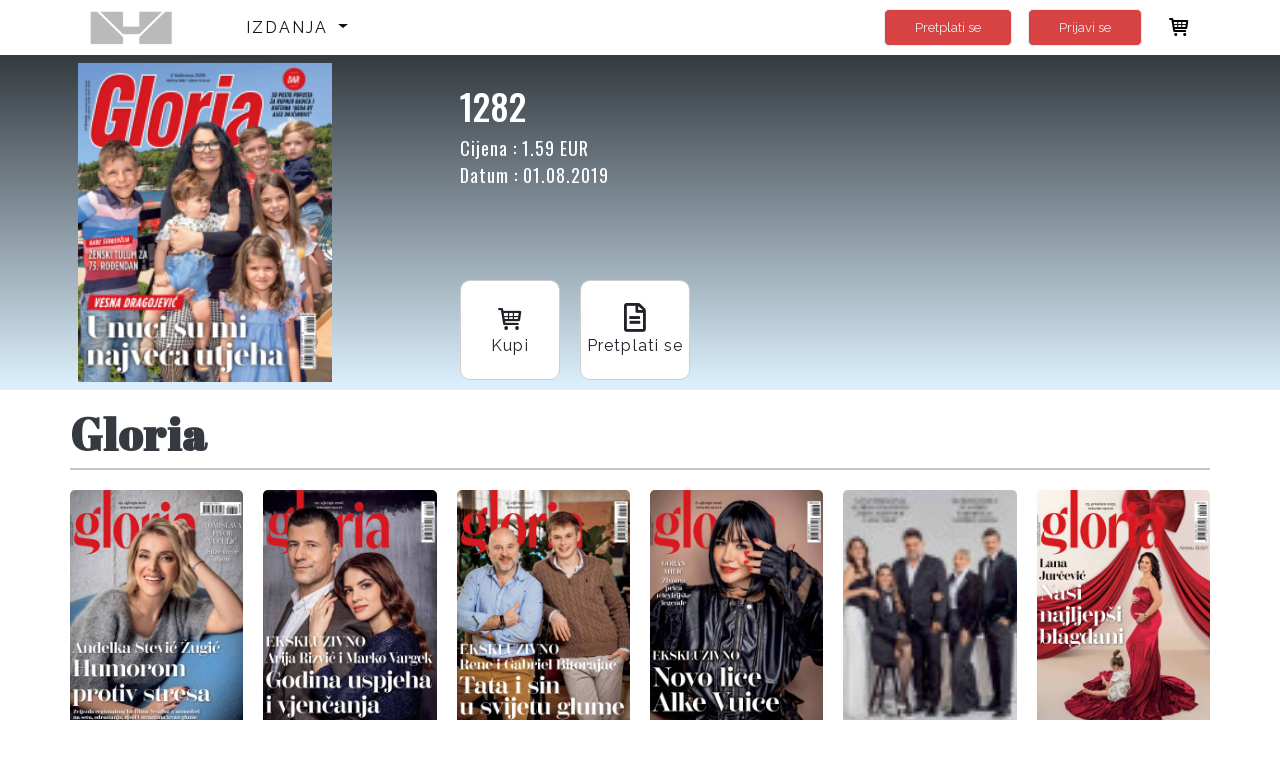

--- FILE ---
content_type: text/html; charset=UTF-8
request_url: https://online.jutarnji.hr/issue/5761/24
body_size: 5837
content:
<!DOCTYPE html>
<html lang="en">
<head>
    <!-- Required meta tags -->
    <meta charset="utf-8">
    <meta name="viewport" content="width=device-width, initial-scale=1, shrink-to-fit=no">
    <meta http-equiv="Content-Security-Policy" content="upgrade-insecure-requests">

    <!-- Google Tag Manager -->





    <!-- End Google Tag Manager -->
    <!-- vendor css -->
    <link href="https://online.jutarnji.hr/theme/hanzamedia/lib/fontawesome-free/css/all.min.css" rel="stylesheet">
   
    <link href="https://online.jutarnji.hr/theme/hanzamedia/lib/typicons.font/typicons.css" rel="stylesheet">
    <link href="https://online.jutarnji.hr/theme/hanzamedia/lib/owlcarousel/assets/owl.carousel.min.css" rel="stylesheet">
    <link rel="preconnect" href="https://fonts.gstatic.com">
    <link href="https://fonts.googleapis.com/css2?family=Oswald:wght@200;300;400;500;600;700&display=swap"
          rel="stylesheet">
    <link rel="preconnect" href="https://fonts.gstatic.com">
    <link href="https://fonts.googleapis.com/css2?family=Raleway:ital,wght@0,100;0,200;0,300;0,400;0,500;0,600;0,700;0,800;0,900;1,100;1,200;1,300;1,400;1,500;1,600;1,700;1,800;1,900&display=swap"
          rel="stylesheet">
    <link rel="preconnect" href="https://fonts.gstatic.com">
    <link href="https://fonts.googleapis.com/css2?family=Abril+Fatface&display=swap" rel="stylesheet">
    <link rel="apple-touch-icon" sizes="60x60" href="https://online.jutarnji.hr/instances/hanzamedia/favicon/apple-icon-60x60.png">

    <link rel="icon" type="image/png" sizes="36x36"
          href="https://online.jutarnji.hr/instances/hanzamedia/favicon/android-icon-36x36.png">
    <link rel="icon" type="image/png" sizes="16x16" href="https://online.jutarnji.hr/instances/hanzamedia/favicon/favicon-16x16.png">
 
    <link rel="shortcut icon" href="https://online.jutarnji.hr/instances/hanzamedia/favicon/favicon.ico">
    <meta name="msapplication-TileColor" content="#ffffff">
    <meta name="msapplication-TileImage" content="https://online.jutarnji.hr/instances/hanzamedia/favicon/ms-icon-70x70.png">
    <meta name="theme-color" content="#ffffff">
        <title>Gloria - 1282 </title>

    <!-- Theme CSS -->
    <link rel="stylesheet" href="https://cdnjs.cloudflare.com/ajax/libs/toastr.js/latest/toastr.min.css">
    <link rel="stylesheet" href="https://online.jutarnji.hr/theme/hanzamedia/css/main.css?v=46">
    <style>
        .card {
            margin-bottom: 1.5rem
        }

        .card {
            position: relative;
            display: -ms-flexbox;
            display: flex;
            -ms-flex-direction: column;
            flex-direction: column;
            min-width: 0;
            word-wrap: break-word;
            background-color: #fff;
        }

        .card-header:first-child {
            border-radius: calc(0.25rem - 1px) calc(0.25rem - 1px) 0 0
        }

        .card-header {
            padding: .75rem 1.25rem;
            margin-bottom: 0;
        }

        td {
            padding: 0 30px
        }
        #numberCart {
            display: none;
        }
        .mw-footer {
            display:block;
        }
        .mw-footer .contact {
            display: inline-block;
            text-transform: uppercase!important;
            color: #fff;
            font-weight: 600;
            font-size: 14px;
            margin: 5px 30px;
            letter-spacing: 2.1px;
        }
        .table th, .table td {
            font-size: 16px;
        }
    </style>

    <!-- Google tag (gtag.js) -->
    <script async src="https://www.googletagmanager.com/gtag/js?id=G-HBETEYQPVV"></script>
    <script>
        window.dataLayer = window.dataLayer || [];
        function gtag(){dataLayer.push(arguments);}
        gtag('js', new Date());
        gtag('config', 'G-HBETEYQPVV');
    </script>

<script type="text/javascript" class="flasher-js">(function() {    var rootScript = 'https://cdn.jsdelivr.net/npm/@flasher/flasher@1.3.2/dist/flasher.min.js';    var FLASHER_FLASH_BAG_PLACE_HOLDER = {};    var options = mergeOptions([], FLASHER_FLASH_BAG_PLACE_HOLDER);    function mergeOptions(first, second) {        return {            context: merge(first.context || {}, second.context || {}),            envelopes: merge(first.envelopes || [], second.envelopes || []),            options: merge(first.options || {}, second.options || {}),            scripts: merge(first.scripts || [], second.scripts || []),            styles: merge(first.styles || [], second.styles || []),        };    }    function merge(first, second) {        if (Array.isArray(first) && Array.isArray(second)) {            return first.concat(second).filter(function(item, index, array) {                return array.indexOf(item) === index;            });        }        return Object.assign({}, first, second);    }    function renderOptions(options) {        if(!window.hasOwnProperty('flasher')) {            console.error('Flasher is not loaded');            return;        }        requestAnimationFrame(function () {            window.flasher.render(options);        });    }    function render(options) {        if ('loading' !== document.readyState) {            renderOptions(options);            return;        }        document.addEventListener('DOMContentLoaded', function() {            renderOptions(options);        });    }    if (1 === document.querySelectorAll('script.flasher-js').length) {        document.addEventListener('flasher:render', function (event) {            render(event.detail);        });            }    if (window.hasOwnProperty('flasher') || !rootScript || document.querySelector('script[src="' + rootScript + '"]')) {        render(options);    } else {        var tag = document.createElement('script');        tag.setAttribute('src', rootScript);        tag.setAttribute('type', 'text/javascript');        tag.onload = function () {            render(options);        };        document.head.appendChild(tag);    }})();</script>
</head>
<body class="mw-home">
<!-- Google Tag Manager (noscript) -->


<!-- End Google Tag Manager (noscript) -->
<div class="bcg">
    <div class="mw-header container d-none d-md-block">
        <nav class="navbar navbar-expand-lg navbar-light">
            <a href="https://online.jutarnji.hr" class="mw-logo navbar-brand"><img
                        src="https://online.jutarnji.hr/instances/hanzamedia/logo-grey.png"
                        alt=""></a>
            <button class="navbar-toggler" type="button" data-toggle="collapse" data-target="#navbarSupportedContent"
                    aria-controls="navbarSupportedContent" aria-expanded="false"
                    aria-label="Toggle navigation">
                <span class="navbar-toggler-icon"></span>
            </button>

            <div class="collapse navbar-collapse" id="navbarSupportedContent">
                <ul class="navbar-nav mr-auto">
                    <li class="nav-item dropdown" id="click">
                        <a class="nav-link dropdown-toggle" style="text-transform: uppercase" href="#"
                           id="navbarDropdown" role="button" aria-haspopup="true" aria-expanded="false">
                            Izdanja
                        </a>
                        <div class="dropdown-menu" aria-labelledby="navbarDropdown" id="dropdown">
                                                            <a class="dropdown-item" href="https://online.jutarnji.hr/type/3">Jutarnji List</a>
                                                            <a class="dropdown-item" href="https://online.jutarnji.hr/type/13">Jutarnji list prilozi</a>
                                                            <a class="dropdown-item" href="https://online.jutarnji.hr/type/2">Slobodna Dalmacija</a>
                                                            <a class="dropdown-item" href="https://online.jutarnji.hr/type/18">Slobodna Dalmacija prilozi</a>
                                                            <a class="dropdown-item" href="https://online.jutarnji.hr/type/5">Sportske Novosti</a>
                                                            <a class="dropdown-item" href="https://online.jutarnji.hr/type/4">Gloria</a>
                                                            <a class="dropdown-item" href="https://online.jutarnji.hr/type/6">Globus</a>
                                                            <a class="dropdown-item" href="https://online.jutarnji.hr/type/14">Auto klub</a>
                                                            <a class="dropdown-item" href="https://online.jutarnji.hr/type/1">Otvoreno More</a>
                                                            <a class="dropdown-item" href="https://online.jutarnji.hr/type/17">Doktor u kući</a>
                                                            <a class="dropdown-item" href="https://online.jutarnji.hr/type/11">Dubrovački vjesnik</a>
                                                            <a class="dropdown-item" href="https://online.jutarnji.hr/type/16">Maslina</a>
                                                    </div>
                    </li>
                </ul>


            <!----
                <form class="form-inline my-2 my-lg-0" method="GET" action="https://online.jutarnji.hr/search">
                    <input class="form-control mr-sm-2" type="search" placeholder="Traži"
                           aria-label="Search" name="keyword">
                    <button class="btn my-2 my-sm-0" type="submit"><i class="fas fa-search"></i></button>
                </form>---->
            </div>


            <div class="d-none d-md-block">
                <a href="https://online.jutarnji.hr/subscriptions" class="ml-4 mr-2 btn btn-outline-indigo btn-rounded d-inline-block float-right pt-2 pb-2">Pretplati se</a>
            </div>
                            <a href="https://online.jutarnji.hr/login"
                   class="ml-2 mr-4 btn btn-outline-indigo btn-rounded d-inline-block float-right pt-2 pb-2">Prijavi se</a>
            
            <div class="mw-header-message">
                <a href="https://online.jutarnji.hr/cart"><i class="typcn typcn-shopping-cart" style="position:relative;"> <div id="numberCart" class="numberCart"></div></i></a>
            </div><!-- mw-header-message -->
        </nav>
    </div>
    <div class="mw-header container d-md-none bcg">
        <nav class="navbar navbar-expand-lg navbar-light">
            <a href="https://online.jutarnji.hr" class="mw-logo navbar-brand"><img
                        src="https://online.jutarnji.hr/instances/hanzamedia/logo-grey.png"
                        alt=""></a>
            <div class="mw-header-message">
                <a href="https://online.jutarnji.hr/cart"><i class="typcn typcn-shopping-cart" style="position:relative;"> <div id="numberCart" class="numberCart"></div></i></a>
            </div><!-- mw-header-message -->
            <button class="navbar-toggler" type="button" data-toggle="collapse" data-target="#navbarSupportedContent"
                    aria-controls="navbarSupportedContent" aria-expanded="false"
                    aria-label="Toggle navigation">
                <span class="navbar-toggler-icon"></span>
            </button>

            <div class="collapse navbar-collapse" id="navbarSupportedContent">
                                    <ul class="navbar-nav mr-auto">
                        <li class="nav-item">
                            <a href="https://online.jutarnji.hr/login"
                               class="ml-4 mr-4 nav-link pt-2 pb-2">Prijavi se</a>
                        </li>
                        <li class="nav-item">
                            <a href="https://online.jutarnji.hr/subscriptions"
                               class="ml-4 mr-2 nav-link pt-2 pb-2">Pretplati se</a>
                        </li>
                    </ul>
                
            </div>
        </nav>
    </div>
</div>


    <div class="mw-content mw-content-issue pt-0">
        <div class="mw-issue-wrapper">
            <div class="container">
                <div class="mw-content-body mw-issue">
                    <div class="row">
                        <div class="col-6 col-md-4">
                            <img class="img-fluid p-2" src="https://hanzamedia.mpanel.app/file/pdf/issues/5761/thumbnails/page-1.png"/>
                        </div>
                        <div class="col-6 col-md-8 py-4 text-white">
                            <div class="mw-issue-title-big">
                                1282
                            </div>
                            <div class="mw-issue-info">
                                                                    <div class="issue-price">Cijena
                                        : 1.59 EUR
                                        
                                                                                                                                                                </div>
                                                                <div class="issue-date">Datum : 01.08.2019</div> <br>
                                                                </div>
                            <p class="mw-issue-description"></p>
                            <div class="mw-issue-buttons">

                                                                        <button class=" mw-add-to-cart" style="color: #212229;" data-id="5761"
                                                data-type="issue"><i class="typcn typcn-shopping-cart"></i>
                                            Kupi</button>
                                                        <!---- <button><a style="color: #212229;" href="https://online.jutarnji.hr/login"
                                           class="mw-add-to-cart"><i
                                                class="typcn typcn-star-outline"></i>Prijavi se </a></button>--->
                                <button><a style="color: #212229;"
                                           href="https://online.jutarnji.hr/subscriptionsByType/4"><i
                                                class="far fa-file-alt"></i>Pretplati se </a></button>

                            </div>
                        </div>
                    </div>
                </div>
            </div>
        </div>

        <div class="container mt-2">
            <div class="mw-content-body">
                <div class="container">
                    <div class="mw-content-body">


                                                                                                                                                                                                                                                                                                                                                        <div class="mw-home-one-title">
                                    <div>
                                        <a href="https://online.jutarnji.hr/type/4">
                                            <h2 class="mw-home-title">Gloria</h2>
                                        </a>
                                        <p class="mw-home-text"></p>
                                    </div>
                                </div><!-- mw-home-one-title -->


                                <div class="row row-sm">
                                                                                                                                                        <div class="col-6 col-lg-2">
                                            <div class="card">
                                                <a href="https://online.jutarnji.hr/issue/41617/1621"
                                                   class="text-center">
                                                    <img class="img-fluid"
                                                         style="height: 240px; width: 100%; border-radius: 5px;"
                                                         src="https://hanzamedia.mpanel.app/file/pdf/issues/41617/thumbnails/page-1.jpg" alt="Image">
                                                </a>
                                                <div class="card-footer px-0 text-center  latest-issue ">
                                                <!--- <span style="display: block"
                                                          class="issue-name">1621</span>
                                                                                                        <span>Posljednje izdanje</span>
                                            <br>
                                        ---->
                                                        <span class="issue-date">29.01.2026</span>
                                                        <br>
                                                        <div class="issue-price" style="display: flex;justify-content: center;flex-direction: column;">
                                                                                                                                                                                                <span
                                                                            class="mw-price">2.50 EUR</span>
                                                                    
                                                                                                                                            <span>(18.84 HRK)</span>
                                                                                                                                                                                                                                                        </div>
                                                </div>
                                            </div><!-- card -->
                                        </div><!-- col-6 -->
                                                                                                                    <div class="col-6 col-lg-2">
                                            <div class="card">
                                                <a href="https://online.jutarnji.hr/issue/41574/1620"
                                                   class="text-center">
                                                    <img class="img-fluid"
                                                         style="height: 240px; width: 100%; border-radius: 5px;"
                                                         src="https://hanzamedia.mpanel.app/file/pdf/issues/41574/thumbnails/page-1.jpg" alt="Image">
                                                </a>
                                                <div class="card-footer px-0 text-center ">
                                                <!--- <span style="display: block"
                                                          class="issue-name">1620</span>
                                                                                                        <span>Datum izlaska:</span>
                                            <br>
                                        ---->
                                                        <span class="issue-date">22.01.2026</span>
                                                        <br>
                                                        <div class="issue-price" style="display: flex;justify-content: center;flex-direction: column;">
                                                                                                                                                                                                <span
                                                                            class="mw-price">2.50 EUR</span>
                                                                    
                                                                                                                                            <span>(18.84 HRK)</span>
                                                                                                                                                                                                                                                        </div>
                                                </div>
                                            </div><!-- card -->
                                        </div><!-- col-6 -->
                                                                                                                    <div class="col-6 col-lg-2">
                                            <div class="card">
                                                <a href="https://online.jutarnji.hr/issue/40116/1619"
                                                   class="text-center">
                                                    <img class="img-fluid"
                                                         style="height: 240px; width: 100%; border-radius: 5px;"
                                                         src="https://hanzamedia.mpanel.app/file/pdf/issues/40116/thumbnails/page-1.jpg" alt="Image">
                                                </a>
                                                <div class="card-footer px-0 text-center ">
                                                <!--- <span style="display: block"
                                                          class="issue-name">1619</span>
                                                                                                        <span>Datum izlaska:</span>
                                            <br>
                                        ---->
                                                        <span class="issue-date">15.01.2026</span>
                                                        <br>
                                                        <div class="issue-price" style="display: flex;justify-content: center;flex-direction: column;">
                                                                                                                                                                                                <span
                                                                            class="mw-price">2.50 EUR</span>
                                                                    
                                                                                                                                            <span>(18.84 HRK)</span>
                                                                                                                                                                                                                                                        </div>
                                                </div>
                                            </div><!-- card -->
                                        </div><!-- col-6 -->
                                                                                                                    <div class="col-6 col-lg-2">
                                            <div class="card">
                                                <a href="https://online.jutarnji.hr/issue/40072/1618"
                                                   class="text-center">
                                                    <img class="img-fluid"
                                                         style="height: 240px; width: 100%; border-radius: 5px;"
                                                         src="https://hanzamedia.mpanel.app/file/pdf/issues/40072/thumbnails/page-1.jpg" alt="Image">
                                                </a>
                                                <div class="card-footer px-0 text-center ">
                                                <!--- <span style="display: block"
                                                          class="issue-name">1618</span>
                                                                                                        <span>Datum izlaska:</span>
                                            <br>
                                        ---->
                                                        <span class="issue-date">08.01.2026</span>
                                                        <br>
                                                        <div class="issue-price" style="display: flex;justify-content: center;flex-direction: column;">
                                                                                                                                                                                                <span
                                                                            class="mw-price">2.50 EUR</span>
                                                                    
                                                                                                                                            <span>(18.84 HRK)</span>
                                                                                                                                                                                                                                                        </div>
                                                </div>
                                            </div><!-- card -->
                                        </div><!-- col-6 -->
                                                                                                                    <div class="col-6 col-lg-2">
                                            <div class="card">
                                                <a href="https://online.jutarnji.hr/issue/40031/1617"
                                                   class="text-center">
                                                    <img class="img-fluid"
                                                         style="height: 240px; width: 100%; border-radius: 5px;"
                                                         src="https://hanzamedia.mpanel.app/file/pdf/issues/40031/thumbnails/page-1.jpg" alt="Image">
                                                </a>
                                                <div class="card-footer px-0 text-center ">
                                                <!--- <span style="display: block"
                                                          class="issue-name">1617</span>
                                                                                                        <span>Datum izlaska:</span>
                                            <br>
                                        ---->
                                                        <span class="issue-date">31.12.2025</span>
                                                        <br>
                                                        <div class="issue-price" style="display: flex;justify-content: center;flex-direction: column;">
                                                                                                                                                                                                <span
                                                                            class="mw-price">2.50 EUR</span>
                                                                    
                                                                                                                                            <span>(18.84 HRK)</span>
                                                                                                                                                                                                                                                        </div>
                                                </div>
                                            </div><!-- card -->
                                        </div><!-- col-6 -->
                                                                                                                    <div class="col-6 col-lg-2">
                                            <div class="card">
                                                <a href="https://online.jutarnji.hr/issue/39990/1616"
                                                   class="text-center">
                                                    <img class="img-fluid"
                                                         style="height: 240px; width: 100%; border-radius: 5px;"
                                                         src="https://hanzamedia.mpanel.app/file/pdf/issues/39990/thumbnails/page-1.jpg" alt="Image">
                                                </a>
                                                <div class="card-footer px-0 text-center ">
                                                <!--- <span style="display: block"
                                                          class="issue-name">1616</span>
                                                                                                        <span>Datum izlaska:</span>
                                            <br>
                                        ---->
                                                        <span class="issue-date">23.12.2025</span>
                                                        <br>
                                                        <div class="issue-price" style="display: flex;justify-content: center;flex-direction: column;">
                                                                                                                                                                                                <span
                                                                            class="mw-price">2.50 EUR</span>
                                                                    
                                                                                                                                            <span>(18.84 HRK)</span>
                                                                                                                                                                                                                                                        </div>
                                                </div>
                                            </div><!-- card -->
                                        </div><!-- col-6 -->
                                                                    </div>
                                                                                                                                                                                                                                                                                                                                                                                                </div><!-- mw-content-body -->
                </div>

                
                
                
                
                
                


                
                
                
                
                
                
                
                
                
                
                
                
                
                
                
                
            </div><!-- mw-content-body -->
        </div>
    </div>

<div class="mw-footer">
    <div class="container">
        <div class="footer">
            <div class="footer-text">
                <h3 class="footer-title">
                    Povežimo se
                </h3>
                <!--    <p class="footer-description">
                        Juntas suman 11 millones de seguidores en Instagram con los que conectan a diario. Hablan su
                        lenguaje: una jerga con sus propios usos y protocolos, indispensables para enamorar a los más
                    </p>--->
            </div>
            <div class="social">
                <span><i class="fab fa-twitter"></i></span>
                <span><i class="fab fa-linkedin-in"></i></span>
                <span><i class="fab fa-instagram"></i></span>
            </div>
            <div class="footer-links">
                <a href="https://online.jutarnji.hr/page/terms">Opći uvjeti</a>
                <a href="https://www.jutarnji.hr/web-static/politika-zastite-privatnosti-15057226">POLITIKA ZAŠTITE PRIVATNOSTI</a>
                <div class="contact">
                    Kontaktirajte nas na <br>
                    <span><a href="/cdn-cgi/l/email-protection#3d4d4f58494d515c495c7d555c53475c505859545c13554f024e485f57585e4900755c53475c1d705859545c1d58105654524e561d765253495c5649"><span class="__cf_email__" data-cfemail="e292908796928e839683a28a838c98838f87868b83cc8a90">[email&#160;protected]</span></a></span> <br>
                    <span>ili na tel. 01/2255 374</span>
                </div>
            <!--- <span class="footer-divider"></span>
                    <a href="https://online.jutarnji.hr/page/privacy-policy">Politika privatnosti</a>
                    <span class="footer-divider"> </span>
                    <a href="https://online.jutarnji.hr/page/about-us">O nama</a>---->

                <a href="https://play.google.com/store/apps/details?id=io.mediaworks.android.hanzaMedia&hl=en&gl=US"
                   class="google-play"><img src="https://online.jutarnji.hr/instances/hanzamedia/google-play.png" alt="" loading="lazy"></a>
                <a href="https://apps.apple.com/hr/app/hanzamedia-e-kiosk/id1211745980"><img
                            src="https://online.jutarnji.hr/instances/hanzamedia/app-store.png" alt="" loading="lazy"></a>
            </div>
        </div>
        <a href="https://online.jutarnji.hr" class="mw-logo navbar-brand"><img
                    src="https://online.jutarnji.hr/instances/hanzamedia/logo-grey.png"
                    alt="" loading="lazy"></a>

        <p style="color:white; margin-top: 10px; text-align: center;">Copyright 2020 Hanza Media. All rights
            reserved.</p>
    </div><!-- container -->
</div><!-- mw-footer -->


<script data-cfasync="false" src="/cdn-cgi/scripts/5c5dd728/cloudflare-static/email-decode.min.js"></script><script src="https://online.jutarnji.hr/theme/hanzamedia/lib/jquery/jquery.min.js"></script>
<script src="https://online.jutarnji.hr/theme/hanzamedia/lib/bootstrap/js/bootstrap.bundle.min.js"></script>
<script src="https://online.jutarnji.hr/theme/hanzamedia/js/app.js"></script>

<script src="https://cdnjs.cloudflare.com/ajax/libs/toastr.js/latest/toastr.min.js"></script>
    

<script src="https://online.jutarnji.hr/theme/hanzamedia/lib/owlcarousel/owl.carousel.min.js"></script>
<script>

    $('.owl-carousel').owlCarousel({
        loop: true,
        margin: 10,
        nav: true,
        responsive: {
            0: {
                items: 1
            }
        }
    })

    $.ajaxSetup({
        headers: {
            'X-CSRF-TOKEN': $('meta[name="csrf-token"]').attr('content')
        }
    });

    let number = localStorage.getItem('numberInCart');
    if (number < 1){
        $(".numberCart").hide();
    }else{
        $(".numberCart").show();
        $(".numberCart").html(number);
    }

    $('.mw-add-to-cart').click(function () {
        $.ajax({
            type: 'GET',
            url: 'https://online.jutarnji.hr/cart/add',
            data: {
                id: $(this).data('id'),
                type: $(this).data('type'),

            },
            success: function (response) {
                console.log(response);
                let cart = response.cart
                let br = 0;
                for (let cartElement of Object.keys(cart)) {
                    br++
                }
                localStorage.setItem('numberInCart', br);
                let number = localStorage.getItem('numberInCart');
                if (number < 1){
                    $("#numberCart").hide();
                }else{
                    $("#numberCart").show();
                    $("#numberCart").html(number);
                }
                if (response.success == true) {
                    toastr.success(response.msg);
                } else if (response.info == true) {
                    toastr.info(response.msg);
                } else if (response.warning == true) {
                    toastr.warning(response.msg);
                } else if (response.error == true) {
                    toastr.error(response.msg);
                }
            }
        });
    });

    $('.mw-remove-from-cart').click(function () {
        var tr = $(this).closest('tr');

        $.ajax({
            type: 'GET',
            url: 'https://online.jutarnji.hr/cart/remove',
            data: {
                id: $(this).data('id')
            },
            success: function (response) {
                if (response.success == true) {
                    toastr.success(response.msg);
                    let cart = response.cart
                    // console.log(typeof cart)
                    let br = 0;
                    for (let cartElement of Object.keys(cart)) {
                        br++
                    }
                    localStorage.setItem('numberInCart', br);
                    let number = localStorage.getItem('numberInCart');
                    if (number < 1){
                        $(".numberCart").hide();
                    }else{
                        $(".numberCart").show();
                        $(".numberCart").html(number);
                    }
                } else if (response.info == true) {
                    toastr.info(response.msg);
                    tr.remove();
                    let cart = response.cart
                    console.log(cart)
                    let br = 0;
                    for (let cartElement of Object.keys(cart)) {
                        br++
                    }
                    localStorage.setItem('numberInCart', br);
                    let number = localStorage.getItem('numberInCart');
                    if (number < 1){
                        $(".numberCart").hide();
                    }else{
                        $(".numberCart").show();
                        $(".numberCart").html(number);
                    }
                    calculatePrice("#cart");
                } else if (response.warning == true) {
                    toastr.warning(response.msg);
                } else if (response.error == true) {
                    toastr.error(response.msg);
                }
            },
            error: function (xhr, ajaxOptions, thrownError) {
                toastr.error(xhr.status);
                toastr.error(thrownError);
            }
        });
    })


    function calculatePrice(id) {
        var totalPrice = 0;
        $(id + " > tbody > tr").each(function () {
            totalPrice += Number($(this).find('.price').text());
        });
        // Zaokružujemo na 2 decimale
         totalPrice = Math.round((totalPrice + Number.EPSILON) * 100) / 100;

        $(".sumPrice").text(totalPrice * 0.8);

        $(".sumVat").text(totalPrice * 0.2);
        $(".totalPrice").text(totalPrice.toFixed(2));

        var totalPriceEur = 0;
        $(id + " > tbody > tr").each(function () {
            console.log(Number($(this).find('.priceEur').text()));
            totalPriceEur += Number($(this).find('.priceEur').text());
        });
       
        var roundedPriceEur = Math.round((totalPriceEur + Number.EPSILON) * 100) / 100
     
        $(".totalPriceEur").text(roundedPriceEur);

    }


    $("#click").click(function () {
        $("#dropdown").toggle("slow");
    });


</script>
</body>
</html>
